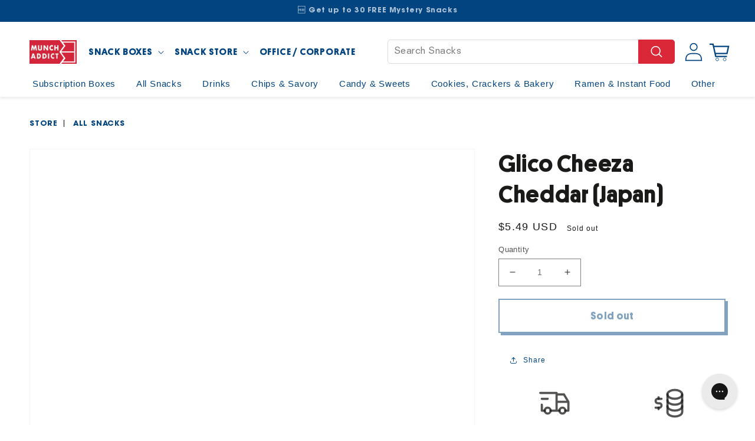

--- FILE ---
content_type: text/javascript
request_url: https://munchaddict.com/cdn/shop/t/33/assets/wizard.js?v=87921971950603685351759624726
body_size: 8879
content:
class Wizard{constructor(args){let opts={wz_class:".wizard",wz_nav:".wizard-nav",wz_ori:".horizontal",wz_nav_style:"dots",wz_content:".wizard-content",wz_buttons:".wizard-buttons",wz_button:".wizard-btn",wz_button_style:".btn",wz_step:".wizard-step",wz_form:".wizard-form",wz_next:".next",wz_prev:".prev",wz_finish:".finish",current_step:0,steps:0,navigation:"all",buttons:!0,next:"Next",prev:"Prev",finish:"Submit",i18n:{empty_wz:"Not found any element to generate the Wizard with.",empty_nav:"Nav does not exist or is empty.",empty_content:"Content does not exist or is empty.",diff_steps:"Discordance between the steps of nav and content.",random:"There has been a problem, check the configuration and use of the wizard.",title:"Step"}};this.prefabOpts(opts,args),this.wz_class=this.options.wz_class,this.wz_ori=this.options.wz_ori,this.wz_nav=this.options.wz_nav,this.wz_nav_style=this.options.wz_nav_style,this.wz_content=this.options.wz_content,this.wz_buttons=this.options.wz_buttons,this.wz_button=this.options.wz_button,this.wz_button_style=this.options.wz_button_style,this.wz_step=this.options.wz_step,this.wz_form=this.options.wz_form,this.wz_next=this.options.wz_next,this.wz_prev=this.options.wz_prev,this.wz_finish=this.options.wz_finish,this.steps=this.options.steps,this.current_step=this.options.current_step,this.last_step=this.current_step,this.navigation=this.options.navigation,this.buttons=this.options.buttons,this.prev=this.options.prev,this.next=this.options.next,this.finish=this.options.finish,this.form=!1,this.locked=!1,this.locked_step=null}set_options(options){this.options=options}init(){try{let wz=$_.exists($_.getSelector(this.wz_class))?$_.getSelector(this.wz_class):$_.throwException(this.options.i18n.empty_wz);wz.classList.add(this.wz_ori.replace(".","")),wz.tagName==="FORM"&&(this.form=!0),this.setNav();let wz_nav=$_.exists($_.getSelector(this.wz_nav,wz))?$_.getSelector(this.wz_nav,wz):$_.throwException(this.options.i18n.empty_nav),wz_content=$_.exists($_.getSelector(this.wz_content,wz))?$_.getSelector(this.wz_content,wz):$_.throwException(this.options.i18n.empty_content);var wz_nav_steps=$_.getSelectorAll(this.wz_step,wz_nav),wz_nav_steps_length=wz_nav_steps.length>0?wz_nav_steps.length:$_.throwException(this.options.i18n.empty_nav),wz_content_steps=$_.getSelectorAll(this.wz_step,wz_content),wz_content_steps_length=wz_content_steps.length>0?wz_content_steps.length:$_.throwException(this.options.i18n.empty_content);switch(wz_nav_steps_length!=wz_content_steps_length&&$_.throwException(this.options.i18n.diff_steps),this.navigation){case"nav":this.buttons=!1;break}switch(this.steps=wz_nav_steps_length,this.set(wz_nav_steps,wz_content_steps),this.navigation){case"all":case"nav":this.setBtnEvent();break;case"buttons":this.setBtnEvent();break}wz.style.display=$_.hasClass(wz,"vertical")?"flex":"block",document.getElementById("WizardBackBtn").classList.add("hide")}catch(error){throw error}}set($wz_nav,$wz_content){var active=!1,active_index=0;for(let i=0;i<$wz_nav.length;i++){let $this=$wz_nav[i];active=active===!1?$_.hasClass($this,"active"):active,active_index=$_.hasClass($this,"active")?i:active_index,$this.setAttribute("data-step",i),$wz_content[i].setAttribute("data-step",i)}$_.removeClassList($wz_nav,"active"),$wz_nav[active_index].classList.add("active"),$_.removeClassList($wz_content,"active"),$wz_content[active_index].classList.add("active"),$_.getSelector(this.wz_nav).classList.add(this.wz_nav_style),this.setButtons()}reset(){this.setCurrentStep(0);let wz=$_.getSelector(this.wz_class),nav=$_.getSelector(this.wz_nav,wz),content=$_.getSelector(this.wz_content,wz),buttons=$_.getSelector(this.wz_buttons,wz),next=$_.getSelector(this.wz_button+this.wz_next,buttons),prev=$_.getSelector(this.wz_button+this.wz_prev,buttons),finish=$_.getSelector(this.wz_button+this.wz_finish,buttons);this.checkButtons(next,prev,finish);let $wz_nav=$_.getSelectorAll(this.wz_step,nav);$_.removeClassList($wz_nav,"active");let $wz_content=$_.getSelectorAll(this.wz_step,content);$_.removeClassList($wz_content,"active"),$_.getSelector(`${this.wz_step}[data-step="${this.getCurrentStep()}"]`,nav).classList.add("active"),$_.getSelector(`${this.wz_step}[data-step="${this.getCurrentStep()}"]`,content).classList.add("active"),document.dispatchEvent(new Event("resetWizard"))}lock(){this.locked=!0,this.locked_step=this.getCurrentStep()}unlock(){this.locked=!1,this.locked_step=null,document.dispatchEvent(new Event("unlockWizard"))}update2Form(){let wz=$_.getSelector(this.wz_class),wz_content=$_.getSelector(this.wz_content,wz);if(wz_content.tagName!=="FORM"){let wz_content_class=wz_content.getAttribute("class"),wz_content_content=wz_content.innerHTML;wz_content.remove();var $form=document.createElement("form");$form.setAttribute("method","POST"),$form.setAttribute("class",wz_content_class+" "+this.wz_form.replace(".","")),$form.innerHTML=wz_content_content,wz.appendChild($form)}}checkForm(){let wz=$_.getSelector(this.wz_class),wz_content=$_.getSelector(this.wz_content,wz),target=$_.getSelectorAll(this.wz_step,wz_content)[this.getCurrentStep()];var validation=!1;let inputs=$_.getSelectorAll("input,textarea,select",target);return inputs.length>0?validation=$_.formValidator(inputs):this.throwException(this.options.i18n.random),validation}setNav(){let wz=$_.getSelector(this.wz_class),wz_nav=$_.getSelector(this.wz_nav,wz),wz_content=$_.getSelector(this.wz_content,wz),steps=$_.getSelectorAll(this.wz_step,wz_content);if($_.exists(wz_nav)===!1){var nav=document.createElement("ASIDE");nav.classList.add(this.wz_nav.replace(".",""));for(var wz_content_steps=$_.getSelectorAll(this.wz_step,wz_content),steps_length=wz_content_steps.length,i=0;i<steps_length;i++){var nav_step=document.createElement("DIV");let title=steps[i].hasAttribute("data-title")?steps[i].getAttribute("data-title"):"";nav_step.classList.add(this.wz_step.replace(".",""));var dot=document.createElement("SPAN");dot.classList.add("dot"),nav_step.appendChild(dot);var span=document.createElement("SPAN");span.innerHTML=title,nav_step.appendChild(span),nav.appendChild(nav_step)}wz.prepend(nav)}return!0}setButtons(){let wz=$_.getSelector(this.wz_class),wz_btns=$_.getSelector(this.wz_buttons,wz);if($_.exists(wz_btns)===!1){var buttons=document.createElement("ASIDE");buttons.classList.add(this.wz_buttons.replace(".",""));var btn_style=this.wz_button_style.replaceAll(".","");btn_style=btn_style.split(" ");var prev=document.createElement("BUTTON");prev.innerHTML=this.prev,prev.classList.add(this.wz_button.replace(".","")),prev.classList.add(...btn_style),prev.classList.add(this.wz_prev.replace(".","")),$_.str2bool(this.buttons)===!1&&(prev.style.display="none"),buttons.appendChild(prev);var next=document.createElement("BUTTON");next.innerHTML=this.next,next.classList.add(this.wz_button.replace(".","")),next.classList.add(...btn_style),next.classList.add(this.wz_next.replace(".","")),$_.str2bool(this.buttons)===!1&&(next.style.display="none"),buttons.appendChild(next);var finish=document.createElement("BUTTON");finish.innerHTML=this.finish,finish.classList.add(this.wz_button.replace(".","")),finish.classList.add(...btn_style),finish.classList.add(this.wz_finish.replace(".","")),buttons.appendChild(finish),this.checkButtons(next,prev,finish),wz.appendChild(buttons)}return!0}checkButtons(next,prev,finish){let current_step=this.getCurrentStep(),n_steps=this.steps-1;current_step==0?(prev&&prev.setAttribute("disabled",!0),document.getElementById("WizardBackBtn").classList.add("hide")):(prev&&prev.removeAttribute("disabled"),document.getElementById("WizardBackBtn").classList.remove("hide")),$wizard_.orderVars.gift,current_step>3?$wizard_.orderVars.box==="korea"&&current_step>=7?document.getElementById("WizardStepCount").innerText="Step "+(current_step-3):document.getElementById("WizardStepCount").innerText="Step "+(current_step-2):current_step===0?document.getElementById("WizardStepCount").innerText="Step "+(current_step+1):document.getElementById("WizardStepCount").innerText="Step "+current_step,current_step==n_steps?(next&&next.setAttribute("disabled",!0),finish&&(finish.style.display="block")):(finish&&(finish.style.display="none"),next&&next.removeAttribute("disabled"))}onClick(e){let $this=e;if(this.locked&&this.locked_step===this.getCurrentStep())return document.dispatchEvent(new Event("lockWizard")),!1;let parent=$_.getParent($this,this.wz_class),nav=$_.getSelector(this.wz_nav,parent),content=$_.getSelector(this.wz_content,parent);var is_btn=$_.hasClass($this,this.wz_button);let step=$_.str2bool($this.getAttribute("data-step"))!==!1?parseInt($this.getAttribute("data-step")):this.getCurrentStep();if(is_btn){try{var selectBoxType=$wizard_.orderVars.gift?"gift":"self";this.getCurrentStep()===0&&$wizard_.analytics.boxType.indexOf(selectBoxType)<0&&tapCartWizardStep===0&&(dataLayer.push({event:"selectBoxType",label:selectBoxType}),$wizard_.analytics.boxType.push(selectBoxType)),this.getCurrentStep()===1-tapCartWizardStep&&$wizard_.analytics.box.indexOf($wizard_.orderVars.box)<0&&(dataLayer.push({event:"selectBox",label:$wizard_.orderVars.box}),$wizard_.analytics.box.push($wizard_.orderVars.box)),(this.getCurrentStep()===3-tapCartWizardStep||this.getCurrentStep()===4-tapCartWizardStep)&&$wizard_.analytics.plan.indexOf($wizard_.orderVars.plan)<0&&(dataLayer.push({event:"selectPlan",label:$wizard_.orderVars.plan+" Month"}),$wizard_.analytics.plan.push($wizard_.orderVars.plan)),(this.getCurrentStep()===2-tapCartWizardStep||this.getCurrentStep()===5-tapCartWizardStep)&&$wizard_.analytics.size.indexOf($wizard_.orderVars.size)<0&&(dataLayer.push({event:"selectSize",label:$wizard_.orderVars.size}),$wizard_.analytics.size.push($wizard_.orderVars.size)),this.getCurrentStep()===6-tapCartWizardStep&&!$wizard_.analytics.drink&&$wizard_.orderVars.drink&&(dataLayer.push({event:"selectDrink",label:"Drink Added"}),$wizard_.analytics.drink=!0),this.getCurrentStep()===7-tapCartWizardStep&&!$wizard_.analytics.pp&&$wizard_.orderVars.pp&&(dataLayer.push({event:"selectPriorityProcessing",label:"Priority Processing Added"}),$wizard_.analytics.pp=!0)}catch(e2){console.log(e2)}var adjustedStep=!1;$_.hasClass($this,this.wz_prev)?(tapCartWizard?step===4&&(step-=2):(console.log("step: "+step),!$wizard_.orderVars.gift&&step===2?(step-=2,adjustedStep=!0):$wizard_.orderVars.gift&&step===4&&(step-=4,adjustedStep=!0),(!$wizard_.orderVars.gift&&step===6||$wizard_.orderVars.gift&&step===4)&&(step-=3,adjustedStep=!0),$wizard_.orderVars.box==="korea"&&step===7&&($wizard_.orderVars.gift?(step=step-2,adjustedStep=!0):(step-=4,adjustedStep=!0)),$wizard_.orderVars.plan===1&&step===7&&$wizard_.orderVars.gift&&(step-=2,adjustedStep=!0),$wizard_.orderVars.plan===1&&step===7&&!$wizard_.orderVars.gift&&(step-=4,adjustedStep=!0)),adjustedStep||step--,document.dispatchEvent(new Event("prevWizard"))):$_.hasClass($this,this.wz_next)&&(console.log("step: "+step),tapCartWizard?step===1&&(step+=2):($wizard_.orderVars.gift&&step===0?(tapCartWizard?step+=2:step+=4,adjustedStep=!0):!$wizard_.orderVars.gift&&step===0&&(step+=2,adjustedStep=!0),$wizard_.orderVars.gift&&step===1?(step+=3,adjustedStep=!0):!$wizard_.orderVars.gift&&step===3&&($wizard_.orderVars.plan===1?step+=4:step+=3,adjustedStep=!0),$wizard_.orderVars.box==="korea"&&step===5?(step=step+2,adjustedStep=!0):$wizard_.orderVars.box==="korea"&&step===6&&(step=step+1,adjustedStep=!0),$wizard_.orderVars.plan===1&&step===5&&$wizard_.orderVars.gift&&(step=step+2,adjustedStep=!0)),adjustedStep||step++,document.dispatchEvent(new Event("nextWizard"))),window.scrollTo(0,0)}if(this.form&&this.navigation!="buttons"&&step>this.getCurrentStep()&&step!==this.getCurrentStep()+1&&(step>=this.last_step?step=this.last_step:step=this.getCurrentStep()+1),this.form&&this.checkForm()===!0&&(this.last_step=this.getCurrentStep(),this.getCurrentStep()<step))return!1;$_.str2bool(step)&&this.setCurrentStep(step);let buttons=$_.getSelector(this.wz_buttons,parent),next=$_.getSelector(this.wz_button+this.wz_next,buttons),prev=$_.getSelector(this.wz_button+this.wz_prev,buttons),finish=$_.getSelector(this.wz_button+this.wz_finish,buttons);this.checkButtons(next,prev,finish);let $wz_nav=$_.getSelectorAll(this.wz_step,nav);$_.removeClassList($wz_nav,"active");let $wz_content=$_.getSelectorAll(this.wz_step,content);$_.removeClassList($wz_content,"active"),$_.getSelector(`${this.wz_step}[data-step="${this.getCurrentStep()}"]`,nav).classList.add("active"),$_.getSelector(`${this.wz_step}[data-step="${this.getCurrentStep()}"]`,content).classList.add("active")}onClickFinish(e){this.form?this.checkForm()!==!0&&document.dispatchEvent(new Event("submitWizard")):document.dispatchEvent(new Event("endWizard"))}setCurrentStep(step){this.current_step=this.setStep(step)}getCurrentStep(){return this.current_step}setStep(step){let parent=$_.getSelector(this.wz_class),content=$_.getSelector(this.wz_content,parent),check_content=$_.getSelector(`${this.wz_step}[data-step="${step}"]`,content);if($_.exists(check_content)===!1){let content_length=$_.getSelectorAll(this.wz_step,content).length-1;step=this.closetNubmer(content_length,step)}return this.last_step=step>this.last_step?step:this.last_step,parseInt(step)}closetNubmer(length,step){var counts=[];for(let index=0;index<=length;index++)counts.push(index);return counts.reduce(function(prev,curr){return Math.abs(curr-step)<Math.abs(prev-step)?curr:prev})}setNavEvent(){let _self=this;$_.delegate(document,"click",this.wz_nav+" "+this.wz_step,function(event){event.preventDefault(),_self.onClick(this)})}setBtnEvent(){let _self=this;$_.delegate(document,"click",this.wz_buttons+" "+this.wz_button,function(event){event.preventDefault(),$_.hasClass(event.target,_self.wz_finish)?_self.onClickFinish(this):_self.onClick(this)})}prefabOpts(options,args){Object.entries(args).forEach(([key2,value])=>{typeof value=="object"?Object.entries(value).forEach(([key_1,value_1])=>{options[key2][key_1]=value_1}):options[key2]=value}),this.set_options(options)}}var $_={getID:function(e,n=document){return n.getElementById(e)},getClass:function(e,n=document){return n.getElementsByClassName(e)},getTag:function(e,n=document){return n.getElementsByTagName(e)},getSelector:function(e,n=document){return n.querySelector(e)},getSelectorAll:function(e,n=document){return n.querySelectorAll(e)},hasClass:function(e,className){return className=className.replace(".",""),new RegExp("(\\s|^)"+className+"(\\s|$)").test(e.className)},getParent:function(elem,selector){for(var parent=void 0;elem.parentNode.tagName!=="BODY"&&parent===void 0;)elem=elem.parentNode,elem.matches(selector)&&(parent=elem);return parent},delegate:function(el,evt,sel,handler){el.addEventListener(evt,function(event){for(var t=event.target;t&&t!==this;)t.matches(sel)&&handler.call(t,event),t=t.parentNode})},removeClassList:function(e,className){for(let element of e)element.classList.remove(className)},objToString:function(obj,delimiter=";"){var str="";for(var p in obj)obj.hasOwnProperty(p)&&(str+=p+":"+obj[p]+delimiter);return str},isHidden:function(el){var style=window.getComputedStyle(el);return style.display==="none"},str2bool:function(str){switch(str=String(str),str.toLowerCase()){case"false":case"no":case"n":case"":case"null":case"undefined":return!1;default:return!0}},exists:function(element){return typeof element<"u"&&element!=null},throwException:function(message){var err;try{throw new Error("myError")}catch(e){err=e}if(err){var aux=err.stack.split(`
`);throw aux.splice(0,2),aux=aux.join(`
"`),message+` 
`+aux}},formValidator:function(formData){var error=!1;for(let e of formData)if($_.hasClass(e,"required")||$_.exists(e.getAttribute("required"))){var check=!1;switch(e.tagName){case"INPUT":check=$_.dispatchInput(e);break;case"SELECT":case"TEXTAREA":check=$_.isEmpty(e.value);break}check===!1&&(error=!0,$_.highlight(e,"error"))}return error},highlight:function(e,highlight="error"){let classHigh="highlight-"+highlight;e.classList.add(classHigh),setTimeout(function(){document.querySelectorAll('[class*="highlight"]').forEach(el=>{for(let i=el.classList.length-1;i>=0;i--){let className=el.classList[i];className.startsWith("highlight")&&el.classList.remove(className)}})},1e3)},dispatchInput:function(e){let type=e.getAttribute("type");var check=!1;switch(type){case"email":check=$_.isEmail(e.value);break;case"url":check=$_.isValidURL(e.value);break;case"checkbox":case"radio":check=e.checked;break;default:check=$_.isEmpty(e.value);break}return check},isEmpty:function(val){return val!=null&&val!=null&&val.length>0},isEmail:function(email){var regex=/^([a-zA-Z0-9_.+-])+\@(([a-zA-Z0-9-])+\.)+([a-zA-Z0-9]{2,4})+$/;return regex.test(email)},isValidURL:function(str){var pattern=new RegExp("^(https?:\\/\\/)?((([a-z\\d]([a-z\\d-]*[a-z\\d])*)\\.)+[a-z]{2,}|((\\d{1,3}\\.){3}\\d{1,3}))(\\:\\d+)?(\\/[-a-z\\d%_.~+]*)*(\\?[;&a-z\\d%_.~+=-]*)?(\\#[-a-z\\d_]*)?$","i");return!!pattern.test(str)}},$wizard_={orderVars:{gift:!1,box:"munch",size:"standard",plan:1,drink:!1,pp:!1,addons:[],boxData:munchBoxItems,baseBoxPrice:0,adding:!1,freeGift:45380995547292},analytics:{boxType:[],box:[],plan:[],size:[],drink:!1,pp:!1,addons:[]},upsellVars:{page:1,sortBy:"",loading:!1},radioBtnClick:function(targetElement){var parentElm=targetElement.parentElement;switch(parentElm.id){case"Select_BoxType":this.orderVars.gift=$_.str2bool(targetElement.getAttribute("data-value")),this.refresh("gift");break;case"Select_BoxKind":this.orderVars.box=targetElement.getAttribute("data-value"),this.refresh("box");break;case"Select_BoxSize_Gift":case"Select_BoxSize":this.orderVars.size=targetElement.getAttribute("data-value"),this.refresh("size");break;case"Select_Plan_Gift":case"Select_Plan":this.orderVars.plan=parseInt(targetElement.getAttribute("data-value")),this.refresh("plan");break;case"Select_FreeBox":this.orderVars.freeGift=parseInt(targetElement.getAttribute("data-value"));break}},primaryBtnClick:function(targetElement){var dataSet=targetElement.getAttribute("data-set");switch(dataSet){case"box":this.orderVars.box=targetElement.getAttribute("data-value"),this.refresh("box");break;case"drink":this.orderVars.drink=$_.str2bool(targetElement.getAttribute("data-value"));break;case"pp":this.orderVars.pp=$_.str2bool(targetElement.getAttribute("data-value"));break}},refresh:function(refreshFrom){switch(this.orderVars.box){case"munch":this.orderVars.boxData=this.orderVars.gift?munchGiftBoxItems:munchBoxItems;break;case"korea":this.orderVars.boxData=this.orderVars.gift?koreaGiftBoxItems:koreaBoxItems;break}for(var giftTexts=document.getElementsByClassName("box-type-text-gift"),i=0;i<giftTexts.length;i++)this.orderVars.gift?giftTexts[i].classList.remove("hide"):giftTexts[i].classList.add("hide");for(var selfTexts=document.getElementsByClassName("box-type-text-self"),i=0;i<selfTexts.length;i++)this.orderVars.gift?selfTexts[i].classList.add("hide"):selfTexts[i].classList.remove("hide");if(this.orderVars.gift)switch(refreshFrom){case"gift":this.orderVars.box="munch",this.orderVars.boxData=munchGiftBoxItems;case"box":this.orderVars.plan=1;case"plan":switch(this.orderVars.plan){case 1:this.orderVars.size=this.orderVars.boxData.standard.monthly?"standard":this.orderVars.boxData.premium.monthly?"premium":this.orderVars.boxData.deluxe.monthly?"deluxe":"motherload";break;default:this.orderVars.size=this.orderVars.boxData.standard.prepay[this.orderVars.plan]?"standard":this.orderVars.boxData.premium.prepay[this.orderVars.plan]?"premium":this.orderVars.boxData.deluxe.prepay[this.orderVars.plan]?"deluxe":"motherload";break}case"size":this.orderVars.box==="munch"?this.orderVars.baseBoxPrice=munchBoxItems[this.orderVars.size].monthly.variants.regular.price:this.orderVars.baseBoxPrice=koreaBoxItems[this.orderVars.size].monthly.variants.regular.price,this.orderVars.drink=!1;break}else switch(refreshFrom){case"gift":this.orderVars.box="munch",this.orderVars.boxData=munchBoxItems;case"box":this.orderVars.size="standard";case"size":this.orderVars.box==="munch"?this.orderVars.baseBoxPrice=munchBoxItems[this.orderVars.size].monthly.variants.regular.price:this.orderVars.baseBoxPrice=koreaBoxItems[this.orderVars.size].monthly.variants.regular.price;var plans=this.orderVars.boxData[this.orderVars.size];this.orderVars.plan=plans.monthly?1:plans.prepay[3]?3:6;case"plan":this.orderVars.drink=!1;break}var boxKindElm=document.getElementById("Select_BoxKind");boxKindElm&&(boxKindElm.getElementsByTagName("li")[0].classList.remove("selected"),boxKindElm.getElementsByTagName("li")[1].classList.remove("selected"),this.orderVars.box==="munch"?boxKindElm.getElementsByTagName("li")[0].classList.add("selected"):boxKindElm.getElementsByTagName("li")[1].classList.add("selected"));var boxSizeElm=document.getElementById("Select_BoxSize"),boxSizeConfirmation=document.getElementById("BoxSizeConfirmation"),motherloadConfirmation=document.getElementById("MotherloadConfirmation"),boxSizeElm_Gift=document.getElementById("Select_BoxSize_Gift"),boxSizeConfirmation_Gift=document.getElementById("BoxSizeConfirmation_Gift"),motherloadConfirmation_Gift=document.getElementById("MotherloadConfirmation_Gift"),munchStandardBoxImg=document.getElementById("Munch_Standard_Img").value,munchPremiumBoxImg=document.getElementById("Munch_Premium_Img").value,munchDeluxeBoxImg=document.getElementById("Munch_Deluxe_Img").value,munchMotherloadBoxImg=document.getElementById("Munch_Motherload_Img").value,koreaStandardBoxImg=document.getElementById("Korea_Standard_Img").value,koreaPremiumBoxImg=document.getElementById("Korea_Premium_Img").value;boxSizeElm.innerHTML="",boxSizeElm_Gift.innerHTML="";for(key in this.orderVars.boxData){var li=document.createElement("li");li.setAttribute("data-value",key),li.classList.add("grid__item"),key===this.orderVars.size&&li.classList.add("selected");var boxPrice="";if(this.orderVars.gift)this.orderVars.boxData[key].monthly?boxPrice=this.orderVars.boxData[key].monthly.variants.regular.price.toFixed(2):boxPrice=this.orderVars.boxData[key].prepay[Object.keys(this.orderVars.boxData[key].prepay)[0]].variants.regular.price.toFixed(2);else{var finalIndex=Object.keys(this.orderVars.boxData[key].prepay).length-1,prepaidPrice=this.orderVars.boxData[key].prepay[Object.keys(this.orderVars.boxData[key].prepay)[finalIndex]].variants.regular.price;boxPrice=(prepaidPrice/12).toFixed(2)}var koreaDrinkText=this.orderVars.box==="korea"&&key==="premium"?" + 1 Drink":"",boxImage="";switch(key){case"standard":boxImage=this.orderVars.box==="korea"?koreaStandardBoxImg:munchStandardBoxImg;break;case"premium":boxImage=this.orderVars.box==="korea"?koreaPremiumBoxImg:munchPremiumBoxImg;break;case"deluxe":boxImage=munchDeluxeBoxImg;break;case"motherload":boxImage=munchMotherloadBoxImg;break}li.innerHTML='<div class="grid-button"><div class="grid-button-header"><h4>'+this.orderVars.boxData[key].snacks+" Snacks"+koreaDrinkText+'</h4></div><img srcset="'+boxImage+" 4x,"+boxImage+" 3x, "+boxImage+" 2x, "+boxImage+'" src="'+boxImage+'" alt="Munch Box Size"><p class="box-description"><span class="box-title">'+key+' Box</span><span class="box-price">as low as <br> <span>'+currencySymbol+boxPrice+"<span>/box</span></span></span></p></div>",boxSizeElm.appendChild(li)}this.orderVars.size==="motherload"?(boxSizeConfirmation.classList.add("hide"),motherloadConfirmation.classList.remove("hide"),boxSizeConfirmation_Gift.classList.add("hide"),motherloadConfirmation_Gift.classList.remove("hide")):(boxSizeConfirmation.classList.remove("hide"),motherloadConfirmation.classList.add("hide"),boxSizeConfirmation_Gift.classList.remove("hide"),motherloadConfirmation_Gift.classList.add("hide"));var firstInit=!1;for(key in this.orderVars.boxData){var append=!1,li=document.createElement("li");li.classList.add("grid__item"),li.setAttribute("data-value",key),key===this.orderVars.size&&li.classList.add("selected");var boxPrice="",boxPrice2="";switch(this.orderVars.plan){case 1:append=key!=="standard"&&(this.orderVars.box==="munch"&&key!=="premium"||this.orderVars.box==="korea"&&key!=="standard");break;case 3:append=this.orderVars.box==="munch"&&key!=="standard"||this.orderVars.box==="korea";break;case 6:append=!0;break;case 12:append=!0;break}if(this.orderVars.boxData[key].monthly&&append&&(boxPrice=this.orderVars.boxData[key].monthly.variants.regular.price.toFixed(2)),this.orderVars.boxData[key].prepay[this.orderVars.plan]&&append&&(boxPrice2=(this.orderVars.boxData[key].prepay[this.orderVars.plan].variants.regular.price/this.orderVars.plan).toFixed(2)),append){var boxImage="";switch(key){case"standard":boxImage=this.orderVars.box==="korea"?koreaStandardBoxImg:munchStandardBoxImg;break;case"premium":boxImage=this.orderVars.box==="korea"?koreaPremiumBoxImg:munchPremiumBoxImg;break;case"deluxe":boxImage=munchDeluxeBoxImg;break;case"motherload":boxImage=munchMotherloadBoxImg;break}var koreaDrinkText=this.orderVars.box==="korea"&&key==="premium"?" + 1 Drink":"";!firstInit&&this.orderVars.plan===1?(li.innerHTML='<div class="grid-button"><div class="grid-button-header"><h4>'+this.orderVars.boxData[key].snacks+" Snacks"+koreaDrinkText+'</h4></div><img srcset="'+boxImage+" 4x,"+boxImage+" 3x, "+boxImage+" 2x, "+boxImage+'" src="'+boxImage+'" alt="Munch Box Size"><p class="box-description"><span class="box-title">'+key+' Box</span><span class="box-price">as low as <br> <span>'+currencySymbol+boxPrice+"<span>/box</span></span></span></p></div>",firstInit=!0):this.orderVars.plan===1&&key==="motherload"?li.innerHTML='<div class="grid-button"><div class="grid-button-header"><h4>'+this.orderVars.boxData[key].snacks+" Snacks"+koreaDrinkText+'</h4></div><img srcset="'+boxImage+" 4x,"+boxImage+" 3x, "+boxImage+" 2x, "+boxImage+'" src="'+boxImage+'" alt="Munch Box Size"><p class="box-description"><span class="box-title">'+key+' Box</span><span class="box-price">as low as <br> <span>'+currencySymbol+boxPrice+"<span>/box</span></span></span></p></div>":li.innerHTML='<div class="grid-button"><div class="grid-button-header"><h4>'+this.orderVars.boxData[key].snacks+" Snacks"+koreaDrinkText+'</h4></div><img srcset="'+boxImage+" 4x,"+boxImage+" 3x, "+boxImage+" 2x, "+boxImage+'" src="'+boxImage+'" alt="Munch Box Size"><p class="box-description"><span class="box-title">'+key+' Box</span><span class="box-price">as low as <br> <span>'+currencySymbol+boxPrice2+"<span>/box</span></span></span></p></div>",boxSizeElm_Gift.appendChild(li)}}var oneMonth=document.getElementById("Plan_OneMonth"),threeMonth=document.getElementById("Plan_ThreeMonth"),sixMonth=document.getElementById("Plan_SixMonth"),twelveMonth=document.getElementById("Plan_TwelveMonth"),billingTotalPrice=document.getElementById("Billing_TotalPrice"),billingSavings=document.getElementById("Billing_Savings"),billingSavingsPrice=document.getElementById("Billing_SavingsPrice"),billingInterval=document.getElementById("Billing_Interval"),oneMonthGift=document.querySelector("#Gift_Plan_OneMonth"),threeMonthGift=document.querySelector("#Gift_Plan_ThreeMonth"),sixMonthGift=document.querySelector("#Gift_Plan_SixMonth"),twelveMonthGift=document.querySelector("#Gift_Plan_TwelveMonth"),oneMonthGiftPrice=document.getElementById("Gift_OneMonth_Price"),threeMonthGiftPrice=document.getElementById("Gift_ThreeMonth_Price"),sixMonthGiftPrice=document.getElementById("Gift_SixMonth_Price"),twelveMonthGiftPrice=document.getElementById("Gift_TwelveMonth_Price"),billingTotalPriceGift=document.getElementById("Billing_TotalPrice_Gift"),billingSavingsGift=document.getElementById("Billing_Savings_Gift"),billingSavingsPriceGift=document.getElementById("Billing_SavingsPrice_Gift"),billingIntervalGift=document.getElementById("Billing_Interval_Gift"),plans=this.orderVars.boxData[this.orderVars.size],totalPrice=0,savings=0,interval="",gift_interval="",extra_gift_text=" First box ships immediately.";switch(oneMonth.classList.remove("selected","hide","disabled"),threeMonth.classList.remove("selected","hide","disabled"),sixMonth.classList.remove("selected","hide","disabled"),twelveMonth.classList.remove("selected","hide","disabled"),oneMonthGift.classList.remove("selected","hide","disabled"),threeMonthGift.classList.remove("selected","hide","disabled"),sixMonthGift.classList.remove("selected","hide","disabled"),twelveMonthGift.classList.remove("selected","hide","disabled"),this.orderVars.plan){case 1:oneMonth.classList.add("selected"),oneMonthGift.classList.add("selected"),interval="monthly",gift_interval="Ships immediately.";break;case 3:threeMonth.classList.add("selected"),threeMonthGift.classList.add("selected"),interval="every 3 months",gift_interval="One box a month for 3 months."+extra_gift_text;break;case 6:sixMonth.classList.add("selected"),sixMonthGift.classList.add("selected"),interval="every 6 months",gift_interval="One box a month for 6 months."+extra_gift_text;break;case 12:twelveMonth.classList.add("selected"),twelveMonthGift.classList.add("selected"),interval="every year",gift_interval="One box a month for a year."+extra_gift_text;break}if(this.orderVars.plan===1?plans.monthly?totalPrice=plans.monthly.variants.regular.price.toFixed(2):totalPrice=plans.prepay[this.orderVars.plan].variants.regular.price.toFixed(2):totalPrice=plans.prepay[this.orderVars.plan].variants.regular.price.toFixed(2),savings=(this.orderVars.baseBoxPrice*this.orderVars.plan-totalPrice+(this.orderVars.gift?5:0)).toFixed(2),savings<=0?(billingSavings.classList.add("hide"),billingSavingsGift.classList.add("hide")):(billingSavings.classList.remove("hide"),billingSavingsGift.classList.remove("hide")),billingTotalPrice.innerHTML=currencySymbol+totalPrice,billingSavingsPrice.innerHTML=currencySymbol+savings,billingInterval.innerHTML=interval,billingTotalPriceGift.innerHTML=currencySymbol+totalPrice,billingSavingsPriceGift.innerHTML=currencySymbol+savings,billingIntervalGift.innerHTML=gift_interval,plans.monthly?(oneMonth.classList.remove("hide"),oneMonth.getElementsByClassName("price")[0].innerHTML=currencySymbol+plans.monthly.variants.regular.price.toFixed(2),this.orderVars.gift?oneMonth.getElementsByClassName("interval")[0].innerHTML="1 Month":oneMonth.getElementsByClassName("interval")[0].innerHTML="Monthly"):plans.prepay&&plans.prepay[3]?oneMonth.classList.add("disabled"):oneMonth.classList.add("hide"),plans.prepay){if(plans.prepay[3]){var boxPrice=(plans.prepay[3].variants.regular.price/3).toFixed(2);threeMonth.classList.remove("hide"),threeMonth.getElementsByClassName("price")[0].innerHTML=currencySymbol+boxPrice}else plans.monthly?threeMonth.classList.add("disabled"):threeMonth.classList.add("hide");if(plans.prepay[6]){var boxPrice=(plans.prepay[6].variants.regular.price/6).toFixed(2);sixMonth.classList.remove("hide"),sixMonth.getElementsByClassName("price")[0].innerHTML=currencySymbol+boxPrice}else sixMonth.classList.add("hide");if(plans.prepay[12]){var boxPrice=(plans.prepay[12].variants.regular.price/12).toFixed(2);twelveMonth.classList.remove("hide"),twelveMonth.getElementsByClassName("price")[0].innerHTML=currencySymbol+boxPrice}else twelveMonth.classList.add("hide")}else threeMonth.classList.add("hide"),sixMonth.classList.add("hide"),twelveMonth.classList.add("hide");oneMonthGiftPrice.innerText="$"+(this.orderVars.boxData.standard.monthly?this.orderVars.boxData.standard.monthly.variants.regular.price.toFixed(2):this.orderVars.boxData.premium.monthly?this.orderVars.boxData.premium.monthly.variants.regular.price.toFixed(2):this.orderVars.boxData.deluxe.monthly?this.orderVars.boxData.deluxe.monthly.variants.regular.price.toFixed(2):this.orderVars.boxData.motherload.monthly.variants.regular.price.toFixed(2)),threeMonthGiftPrice.innerText="$"+(this.orderVars.boxData.standard.prepay[3]?(this.orderVars.boxData.standard.prepay[3].variants.regular.price/3).toFixed(2):this.orderVars.boxData.premium.prepay[3]?(this.orderVars.boxData.premium.prepay[3].variants.regular.price/3).toFixed(2):this.orderVars.boxData.deluxe.prepay[3]?(this.orderVars.boxData.deluxe.prepay[3].variants.regular.price/3).toFixed(2):(this.orderVars.boxData.motherload.prepay[3].price/3).toFixed(2)),sixMonthGiftPrice.innerText="$"+(this.orderVars.boxData.standard.prepay[6]?(this.orderVars.boxData.standard.prepay[6].variants.regular.price/6).toFixed(2):this.orderVars.boxData.premium.prepay[6]?(this.orderVars.boxData.premium.prepay[6].variants.regular.price/6).toFixed(2):this.orderVars.boxData.deluxe.prepay[6]?(this.orderVars.boxData.deluxe.prepay[6].variants.regular.price/6).toFixed(2):(this.orderVars.boxData.motherload.prepay[6].price/6).toFixed(2)),twelveMonthGiftPrice.innerText="$"+(this.orderVars.boxData.standard.prepay[12]?(this.orderVars.boxData.standard.prepay[12].variants.regular.price/12).toFixed(2):this.orderVars.boxData.premium.prepay[12]?(this.orderVars.boxData.premium.prepay[12].variants.regular/12).price.toFixed(2):this.orderVars.boxData.deluxe.prepay[12]?(this.orderVars.boxData.deluxe.prepay[12].variants.regular.price/12).toFixed(2):(this.orderVars.boxData.motherload.prepay[12].price/12).toFixed(2))},addToCart:function(items,gift,finish=function(){}){var data={items:[]};items.forEach(item=>{if(item.type==="munch"||item.type==="korea"){var props={};if(item.prepay){gift&&(props["Gift Subscription"]="You are only billed ONCE for all gift subscriptions.");var prod={quantity:item.quantity,id:item.variantId,properties:props};item.selling_plan&&(prod.selling_plan=item.selling_plan),data.items.push(prod)}else{var prod={quantity:item.quantity,id:item.variantId,properties:props};item.selling_plan&&!gift&&(prod.selling_plan=item.selling_plan),data.items.push(prod)}}else if(item.type=="freegift"){var prod={quantity:item.quantity,id:item.variantId,properties:props};item.selling_plan&&(prod.selling_plan=item.selling_plan),data.items.push(prod)}else data.items.push({quantity:item.quantity,id:item.variantId,type:"addon"})});try{if(dataLayer.push({event:"boxCreatedBox",label:"box: "+$wizard_.orderVars.box,box:$wizard_.orderVars.box}),dataLayer.push({event:"boxCreatedBoxType",label:"boxType: "+$wizard_.orderVars.gift?"gift":"self",boxType:$wizard_.orderVars.gift?"gift":"self"}),dataLayer.push({event:"boxCreatedPlan",label:"plan: "+$wizard_.orderVars.plan,plan:$wizard_.orderVars.plan}),dataLayer.push({event:"boxCreatedSize",label:"size: "+$wizard_.orderVars.size,size:$wizard_.orderVars.size}),$wizard_.orderVars.drink&&dataLayer.push({event:"boxCreatedDrink",label:"drink",drink:"true"}),$wizard_.orderVars.pp&&dataLayer.push({event:"boxCreatedPp",label:"pp",pp:"true"}),$wizard_.orderVars.addons.length>0)for(let addon of $wizard_.orderVars.addons)dataLayer.push({event:"boxCreatedAddon",label:"addon: "+addon,addons:addon})}catch(e){console.log(e)}if(window.Tapcart.isInitialized)try{var tapCartItems=[];data.items.forEach(item=>{var prodToAdd={variantId:item.id+"",quantity:item.quantity,attributes:[]};if(item.properties)for(const[key2,value]of Object.entries(item.properties)){var finalKey=key2+"";prodToAdd.attributes.push({key:finalKey,value})}item.selling_plan&&(prodToAdd.sellingPlanId=item.selling_plan+""),tapCartItems.push(prodToAdd)}),Tapcart.actions.showToast({message:"Added to cart",type:"success"}),window.Tapcart.actions.addToCart({lineItems:tapCartItems}),document.getElementsByClassName("wizard-container")[0].classList.add("hide"),document.getElementById("WizardCompletedScreen").classList.remove("hide")}catch(error){Tapcart.actions.showToast({message:error,type:"error"})}else httpPostAsync("/cart/add.js",data,result=>{document.getElementById("formWizard").innerHTML='<div class="final-spinner"><div class="lds-dual-ring"></div></div>',finish("success")},e=>{console.log(e),finish(e)})},getUpsellsAsync:function(sortBy,page,finish=function(){}){var upsellUrl="/collections/munch-upsell";window.upsellUrl&&(upsellUrl=window.upsellUrl),httpGetAsync(upsellUrl+"?view=json&page="+page+"&sort_by="+sortBy,result=>{finish(JSON.parse(result))},e=>{console.log(e),finish(e)})},getUpsells:function(){$wizard_.upsellVars.page===1&&(document.getElementById("AddonGrid").innerHTML="",document.getElementById("AddonModals").innerHTML="",document.getElementById("AddonSpinner").classList.remove("hide"),document.getElementById("AddonLoadMoreBtn").classList.add("hide")),$wizard_.upsellVars.loading=!0,$wizard_.getUpsellsAsync($wizard_.upsellVars.sortBy,$wizard_.upsellVars.page,function(data){data&&(data.pages>=$wizard_.upsellVars.page&&(document.getElementById("AddonLoadMoreBtn").classList.remove("hide"),$wizard_.upsellVars.page++,data.pages<$wizard_.upsellVars.page&&document.getElementById("AddonLoadMoreBtn").classList.add("hide")),document.getElementById("AddonSpinner").classList.add("hide"),data.products.forEach(function(product,index,prods){var upsellBtnClass=$wizard_.orderVars.addons.includes(product.variants[0].id.toString())?"selected":"",upsellBtnText=$wizard_.orderVars.addons.includes(product.variants[0].id.toString())?"Remove":"Add",inventoryCount=0;product.variants&&product.variants.length>0&&product.variants[0].inventory_quantity&&(inventoryCount=product.variants[0].inventory_quantity);var upsellTemplate=`<div class="grid__item">
                            <div class="add-on">
                            <div class="add-on-img">
                                <div class="add-on-imgwrapper">
                                <img data-label="Add On - ${product.id}" class="modal-open" data-id="${product.id}-modal" srcset="${product.image} 4x,
                                ${product.image} 3x,
                                ${product.image} 2x,
                                ${product.image} 1x" src="${product.image}" loading="lazy" alt="Munch Addict Snack Box Bottom">
                                </div>
                            </div>

                            <div class="add-on-panel">
                                <span data-label="Add On - ${product.title}" class="add-on-title modal-open" data-id="${product.id}-modal">${product.title}</span>
                                <div class="add-on-buy">
                                <div>
                                    <span class="add-on-price ${product.compare_price?"on-sale":""}">${product.price}</span>
                                    <span class="compare-price"><s>${product.compare_price?product.compare_price:""}</s></span>
                                </div>
                                <span class="low-stock-warning">${inventoryCount<10&&inventoryCount>0?"Only "+inventoryCount+" left!":""}</span>
                                <div class="add-on-select">
                                    <!-- <input data-value="${product.variants[0].id}" type="number"
                                    value="1" class="qty" /> -->
                                    <button data-title="${product.title}" data-value="${product.variants[0].id}" class="button add-bundle-btn ${upsellBtnClass}">${upsellBtnText}</button>
                                </div>
                                </div>
                            </div>
                            </div>
                        </div>`;document.getElementById("AddonGrid").innerHTML+=upsellTemplate;var upsellModalTemplate=`<div id="${product.id}-modal" class="modal modal-scroll modal-info box-modal" role="dialog" tabindex="-1">
                            <div class="model-inner">
                              <div class="modal-header">
                                <h3>${product.title}</h3>
                                <button class="modal-close" data-id="demo-modal" aria-label="Close">&times;</button>
                              </div>
                              <div class="modal-description grid--1-col">
                                <div class="product__media-wrapper">
                                  <slider-component class="slider-mobile-gutter">
                                    <a class="skip-to-content-link button visually-hidden" href="#ProductInfo-template--15684542267548__get_started_wizard">
                                    Skip to product information
                                    </a>
                                    <ul class="product__media-list grid grid--peek list-unstyled slider slider--mobile" role="list">
                                      
                                        <li class="product__media-item grid__item slider__slide">
                                        <img data-label="Add On - ${product.id}" class="modal-open" data-id="${product.id}-modal" srcset="${product.image_large} 4x,
                                        ${product.image_large} 3x,
                                        ${product.image_large} 2x,
                                        ${product.image_large} 1x" src="${product.image_large}" loading="lazy" alt="Munch Addict Snack Box Bottom">
                                        </li>
                                    </ul>
                                    <div class="slider-buttons slider-buttons--overlay no-js-hidden small-hide">
                                      <div class="slider-counter caption">
                                        <span class="slider-counter--current">1</span>
                                        <span aria-hidden="true">
                                          /
                                        </span>
                                        <span class="visually-hidden">of</span>
                                        <span class="slider-counter--total">1</span>
                                      </div>
                                      <button type="button" class="slider-button slider-button--prev" name="previous" aria-label="Slide left"><svg aria-hidden="true" focusable="false" role="presentation" class="icon icon-caret" viewBox="0 0 10 6">
                                      <path fill-rule="evenodd" clip-rule="evenodd" d="M9.354.646a.5.5 0 00-.708 0L5 4.293 1.354.646a.5.5 0 00-.708.708l4 4a.5.5 0 00.708 0l4-4a.5.5 0 000-.708z" fill="currentColor">
                                    </path></svg></button>
                                      <button type="button" class="slider-button slider-button--next" name="next" aria-label="Slide right"><svg aria-hidden="true" focusable="false" role="presentation" class="icon icon-caret" viewBox="0 0 10 6">
                                      <path fill-rule="evenodd" clip-rule="evenodd" d="M9.354.646a.5.5 0 00-.708 0L5 4.293 1.354.646a.5.5 0 00-.708.708l4 4a.5.5 0 00.708 0l4-4a.5.5 0 000-.708z" fill="currentColor">
                                    </path></svg></button>
                                    </div>
                                  </slider-component>
                                </div>
                                <p class="margin-top">${product.description}</p>
                                <div class="step-panel wzd-buttons modal-btn-panel">
                                  <button class="button button--secondary full-width select-btn modal-close-btn" data-id="demo-modal" aria-label="Close">
                                    <span class="modal-close-btn">Close</span>
                                  </button>
                                </div>
                              </div>
                            </div>
                          </div>`;document.getElementById("AddonModals").innerHTML+=upsellModalTemplate})),$wizard_.upsellVars.loading=!1,document.getElementById("AddonLoadMoreBtn").innerHTML="<span>Load More</span>"})}};function initWizard(){document.getElementById("formWizard")&&(delegate(document,"click",".radio-group",function(event){event.preventDefault();var targetElement=event.target||event.srcElement;(targetElement.classList.contains("button-left")||targetElement.classList.contains("button-right")||targetElement.classList.contains("extra-box-info"))&&(targetElement.classList.contains("extra-box-info")?targetElement=targetElement.parentElement.parentElement:targetElement=targetElement.parentElement),targetElement.classList.contains("grid-button")&&(targetElement=targetElement.parentElement),!(targetElement.classList.contains("disabled")||targetElement.parentElement.classList.contains("disabled"))&&(clearButtons(targetElement.parentElement.id),targetElement.classList.add("selected"),$wizard_.radioBtnClick(targetElement))}),delegate(document,"click",".select-btn",function(event){event.preventDefault();var targetElement=event.target||event.srcElement;targetElement.nodeName.toLowerCase()==="span"&&(targetElement=targetElement.parentElement),$wizard_.primaryBtnClick(targetElement)}),delegate(document,"click",".cart-btn",function(event){event.preventDefault();var targetElement=event.target||event.srcElement;if(targetElement.nodeName.toLowerCase()==="span"&&(targetElement=targetElement.parentElement),!$wizard_.orderVars.adding){$wizard_.orderVars.adding=!0,targetElement.innerHTML="<span>Adding...</span>";var pp=$wizard_.orderVars.pp?"priority_processing":"regular",items=[],prepay=$wizard_.orderVars.plan!==1;if(items.push({quantity:1,variantId:prepay?$wizard_.orderVars.boxData[$wizard_.orderVars.size].prepay[$wizard_.orderVars.plan].variants[pp].id:$wizard_.orderVars.boxData[$wizard_.orderVars.size].monthly.variants[pp].id,type:$wizard_.orderVars.box,frequency:$wizard_.orderVars.plan,prepay,selling_plan:prepay?$wizard_.orderVars.boxData[$wizard_.orderVars.size].prepay[$wizard_.orderVars.plan].variants[pp].selling_plan:$wizard_.orderVars.boxData[$wizard_.orderVars.size].monthly.variants[pp].selling_plan,drink:!1}),$wizard_.orderVars.drink){var drinkObj=$wizard_.orderVars.gift?drinkGiftItems:drinkItems;items.push({quantity:1,variantId:prepay?drinkObj[$wizard_.orderVars.plan].id:drinkObj[1].id,type:$wizard_.orderVars.box,frequency:$wizard_.orderVars.plan,prepay,selling_plan:prepay?drinkObj[$wizard_.orderVars.plan].selling_plan:drinkObj[1].selling_plan,drink:$wizard_.orderVars.drink})}if($wizard_.orderVars.plan>1){var itemGift={quantity:1,variantId:$wizard_.orderVars.freeGift,selling_plan:2259288220,type:"freegift",drink:!1};items.push(itemGift)}$wizard_.orderVars.addons.forEach(addon=>{items.push({quantity:1,variantId:addon,drink:!1})}),$wizard_.addToCart(items,$wizard_.orderVars.gift,function(e){if(e!=="success"&&e){$wizard_.orderVars.adding=!1,targetElement.innerHTML="<span>Continue to Your Cart</span>";var extraErrorText="";e.status===422&&(extraErrorText=" Please remove item from your cart"),document.getElementById("Error_Text").innerText=e.description?e.description+extraErrorText:"Unknown Error",modal=document.getElementById("error-info-modal"),openModal(document.getElementById("error-info-modal"))}})}}),delegate(document,"click",".add-bundle-btn",function(event){event.preventDefault();var targetElement=event.target||event.srcElement;const addon=$wizard_.orderVars.addons.indexOf(targetElement.dataset.value);if(addon>-1)$wizard_.orderVars.addons.splice($wizard_.orderVars.addons.indexOf(addon),1),targetElement.classList.remove("selected"),targetElement.innerHTML="Add";else{targetElement.innerHTML="Remove",targetElement.classList.add("selected"),$wizard_.orderVars.addons.push(targetElement.dataset.value);try{$wizard_.analytics.addons.indexOf(targetElement.dataset.value)<0&&(dataLayer.push({event:"selectAddon",label:targetElement.dataset.title?targetElement.dataset.title:""}),$wizard_.analytics.addons.push(targetElement.dataset.value))}catch(e){console.log(e)}}}),delegate(document,"click","#AddonLoadMoreBtn",function(event){event.preventDefault();var targetElement=event.target||event.srcElement;targetElement.nodeName.toLowerCase()==="span"&&(targetElement=targetElement.parentElement),$wizard_.upsellVars.loading||(targetElement.innerHTML="<span>Loading...</span>",$wizard_.getUpsells())}),delegate(document,"click",".upsell-sort-btn",function(event){event.preventDefault();var targetElement=event.target||event.srcElement;if(!$wizard_.upsellVars.loading){$wizard_.upsellVars.page=1,$wizard_.upsellVars.sortBy=targetElement.dataset.value;for(var dropdowns=document.getElementsByClassName("addon-sort-selected"),x=0;x<dropdowns.length;x++)dropdowns[x].innerHTML=targetElement.innerHTML;window.scrollTo(0,0),$wizard_.getUpsells()}}),$wizard_.refresh("init"),$wizard_.getUpsells())}initWizard();
//# sourceMappingURL=/cdn/shop/t/33/assets/wizard.js.map?v=87921971950603685351759624726


--- FILE ---
content_type: text/javascript
request_url: https://munchaddict.com/cdn/shop/t/33/assets/box-page.js?v=102940490763026914821751472352
body_size: -114
content:
function callbackFunc(entries,observer3){entries.forEach(entry=>{entry.target.children.length>1&&((entry.target.children[0].classList.contains("box-left")||entry.target.children[1].classList.contains("box-right"))&&entry.isIntersecting?(entry.target.children[0].classList.add("slide-in"),entry.target.children[1].classList.add("slide-in")):(entry.target.children[0].classList.remove("slide-in"),entry.target.children[1].classList.remove("slide-in"))),entry.target.children.length>0&&(entry.target.classList.contains("box-bottom")&&entry.isIntersecting?entry.target.children[0].classList.add("slide-up"):entry.target.children[0].classList.remove("slide-up"))})}let options={root:null,rootMargin:"0px",threshold:.1},observer=new IntersectionObserver(callbackFunc,options);for(var boxDisplays=document.getElementsByClassName("box-top"),i=0;i<boxDisplays.length;i++)observer.observe(boxDisplays[i]);let options2={root:null,rootMargin:"0px",threshold:.3},observer2=new IntersectionObserver(callbackFunc,options2);for(var boxBottom=document.getElementsByClassName("box-bottom"),i=0;i<boxBottom.length;i++)observer2.observe(boxBottom[i]);document.addEventListener("DOMContentLoaded",function(){var wisliderdesktop=document.getElementById("wisliderdesktop");typeof wisliderdesktop<"u"&&wisliderdesktop!=null&&new Splide("#wisliderdesktop",{arrows:!1,autoplay:!0,type:"slide",autoWidth:!0,pagination:!1,focus:"center"}).mount();var wisliderdesktop=document.getElementById("wislidermobile");typeof wisliderdesktop<"u"&&wisliderdesktop!=null&&new Splide("#wislidermobile",{arrows:!1,autoplay:!0,type:"slide",autoWidth:!0,focus:"center"}).mount();var sectionslider=document.getElementsByClassName("section-slider");sectionslider.length>0&&new Splide(".section-slider",{arrows:!0,type:"slide",width:"500px",fixedHeight:500,fixedWidth:500,pagination:!1,focus:"center",perPage:1,breakpoints:{989:{width:"100%",gap:17,trimSpace:!0,arrows:!1,pagination:!0},580:{width:"100%",fixedHeight:300,fixedWidth:300,gap:17,pagination:!0,trimSpace:!1}}}).mount();var galleryslider=document.getElementsByClassName("gallery-slider");galleryslider.length>0&&new Splide(".gallery-slider",{type:"slide",width:"100%",fixedHeight:300,fixedWidth:300,gap:17,pagination:!1,perPage:1,focus:"center",trimSpace:!0,arrows:!1,cover:!0,rewind:!0,breakpoints:{989:{},580:{trimSpace:!1,fixedHeight:300,fixedWidth:300,pagination:!0}}}).mount();var subscribeslider=document.getElementsByClassName("subscribe-slider");subscribeslider.length>0&&new Splide(".subscribe-slider",{autoplay:!0,type:"slide",width:"100%",fixedHeight:460,gap:0,pagination:!0,perPage:1,focus:"center",trimSpace:!0,arrows:!1,cover:!0,rewind:!0,breakpoints:{989:{},749:{trimSpace:!1,fixedHeight:375,fixedWidth:0,pagination:!0}}}).mount()});
//# sourceMappingURL=/cdn/shop/t/33/assets/box-page.js.map?v=102940490763026914821751472352


--- FILE ---
content_type: application/javascript; charset=utf-8
request_url: https://config.gorgias.chat/bundle-loader/01GYCC78R1RHVJMNAYNB5Z5D8V?source=shopify1click&shop=munch-addict.myshopify.com
body_size: 1288
content:
(function(){var C=12341,r=document.createElement("script");if(r.src="https://config.gorgias.chat/gorgias-chat-bundle.js?rev=811e1c74&appKey=01GYCC78R1RHVJMNAYNB5Z5D8V",r.id="gorgias-chat-bundle",r.setAttribute("data-ot-ignore",""),window.GorgiasChat){console.warn("[GORGIAS-CHAT] Another chat was detected. Check that you did not add Gorgias chat snippet twice.",{chatSkipped:{appKey:"01GYCC78R1RHVJMNAYNB5Z5D8V",applicationId:"12341"}});return}var h={get(a,o){if(o!="init"&&o!="resolve"&&o!="constructor"&&typeof o!="symbol")throw new Error('You are trying to use the Gorgias Chat API before its initialization (property or function "'+o+'")! Please use `GorgiasChat.init()`. Refer to our documentation https://docs.gorgias.com/gorgias-chat/advanced-customization-new-chat for more info.');let e=a[o];return typeof e=="function"?e.bind(a):e}};window.GorgiasChat=new Proxy({},h);var s=new Promise(function(a,o){window.GorgiasChat.resolve=a});window.GorgiasChat.init=function(){return s},console.log("[GORGIAS-CHAT] Loading chat 01GYCC78R1RHVJMNAYNB5Z5D8V..."),window.gorgiasChatPendingEvents=[];function d(){document.body.appendChild(r)}function u(){document.readyState==="loading"?document.addEventListener("DOMContentLoaded",d):d()}try{var l={method:"hide-on-specific-pages",conditions:[{id:"1cfe33b3-1b2f-4db0-946e-d46d610e7057",value:"/pages/get-started-wizard",operator:"contain"},{id:"492b9131-3144-4956-94e9-8fb06ba21b62",value:"/pages/holiday-sale-2023",operator:"contain"},{id:"eb8372ef-5280-493e-9c4b-53b412205ed0",value:"/pages/freebies",operator:"contain"},{id:"cb4b00f8-4aa4-4a87-bcd9-f002ed42dfdd",value:"/pages/get-korea-snack-box",operator:"contain"},{id:"5ce3480f-eb73-4df9-96d6-34f42f2336ac",value:"/pages/korea-snack-gift-box",operator:"contain"},{id:"cecf3ba4-a523-4493-8607-748b16a263f5",value:"/pages/get-ramen-box",operator:"contain"},{id:"b3c0b7d7-d372-462e-9045-9d81df97a6f9",value:"/pages/ramen-gift-box",operator:"contain"},{id:"b060e808-cd43-42c0-b0cd-e9abf6930852",value:"/pages/get-mexico-snack-box",operator:"contain"},{id:"4608086b-d0f5-4076-9352-a96ba2337b4e",value:"/pages/mexico-snack-gift-box",operator:"contain"},{id:"129330d1-9a6b-466c-b5ad-2fc3e1256728",value:"/pages/link-in-bio",operator:"contain"}],matchConditions:"some"},g=function(o){var e,t,n;const i=o.startsWith("http"),c=new URL(i?o:"https://"+o);return((e=window.location.hostname)===null||e===void 0?void 0:e.toLowerCase().replace("//www.","//"))===c.hostname&&((t=window.location.pathname)===null||t===void 0?void 0:t.toLowerCase())===c.pathname&&((n=window.location.search)===null||n===void 0?void 0:n.toLowerCase())===c.search&&(!i||window.location.protocol===c.protocol)},w=function(o){var e,t;const n=(e=o.value)===null||e===void 0?void 0:e.toLowerCase().replace("//www.","//"),i=(t=window.location.href)===null||t===void 0?void 0:t.toLowerCase().replace("//www.","//");switch(o.operator){case"equal":return g(n);case"not-equal":return!g(n);case"contain":return i.includes(n);case"not-contain":return!i.includes(n)}},f=function(o){var e;if(!o||Object.keys(o).length===0||(o==null?void 0:o.method)==="show-on-every-page"||!((e=window.location.hostname)===null||e===void 0)&&e.includes("shopify-checkout"))return!0;if(!o.conditions||!o.matchConditions)return console.warn("Gorgias Chat visibility settings are invalid:",o),!0;const t=o.conditions[o.matchConditions](w);return o.method==="hide-on-specific-pages"?!t:t},p=f(l);p?u():console.warn("Gorgias Chat is not shown on this page because of the visibility settings.")}catch(a){console.warn("Gorgias Chat visibility settings are invalid.",a),u()}var v={get(a,o){if(o!="init")throw new Error("You are using the legacy `gorgiasChat` Chat API! Please use `GorgiasChat` instead. Refer to our documentation https://docs.gorgias.com/gorgias-chat/advanced-customization-new-chat for more info.");let e=a[o];return typeof e=="function"?e.bind(a):e}};window.gorgiasChat=new Proxy({},v),window.gorgiasChat.init=function(){return console.warn("You are using the legacy `gorgiasChat.init()` function, please use the new `GorgiasChat` chat API (`GorgiasChat.init()`). Refer to our documentation https://docs.gorgias.com/gorgias-chat/advanced-customization-new-chat for more info."),s}})();


--- FILE ---
content_type: text/json
request_url: https://conf.config-security.com/model
body_size: 85
content:
{"title":"recommendation AI model (keras)","structure":"release_id=0x71:2d:45:3a:2d:7c:39:46:4b:38:2b:6e:4c:64:4c:71:6e:72:45:24:56:29:3a:5c:76:6f:46:2d:7b;keras;hkh4mf39awy9rbfavtjkha3g1ra11o8pmtfbbt7i7qgt9vi31b9q1s7t6haoi5m54nhwt4sa","weights":"../weights/712d453a.h5","biases":"../biases/712d453a.h5"}